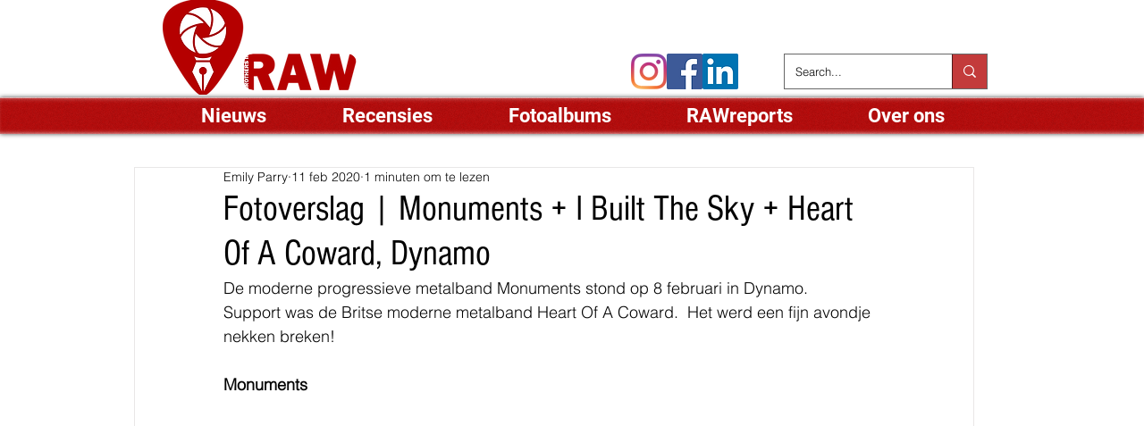

--- FILE ---
content_type: text/css; charset=utf-8
request_url: https://www.brothersinraw.com/_serverless/pro-gallery-css-v4-server/layoutCss?ver=2&id=4cv78-not-scoped&items=3551_1024_678%7C3494_1024_678%7C3481_1024_678%7C3520_1024_678%7C3567_1024_678%7C3502_1024_678%7C3572_1024_678%7C3799_1024_678%7C3733_1024_678%7C3658_1024_678%7C3834_1024_678%7C3419_1024_678&container=444_740_1972.796875_720&options=gallerySizeType:px%7CenableInfiniteScroll:true%7CtitlePlacement:SHOW_ON_HOVER%7CimageMargin:10%7CisVertical:false%7CgridStyle:0%7CgalleryLayout:1%7CnumberOfImagesPerRow:0%7CgallerySizePx:400%7CcubeRatio:0.75%7CcubeType:fill%7CgalleryThumbnailsAlignment:none%7CthumbnailSpacings:0
body_size: -110
content:
#pro-gallery-4cv78-not-scoped [data-hook="item-container"][data-idx="0"].gallery-item-container{opacity: 1 !important;display: block !important;transition: opacity .2s ease !important;top: 0px !important;left: 0px !important;right: auto !important;height: 491px !important;width: 740px !important;} #pro-gallery-4cv78-not-scoped [data-hook="item-container"][data-idx="0"] .gallery-item-common-info-outer{height: 100% !important;} #pro-gallery-4cv78-not-scoped [data-hook="item-container"][data-idx="0"] .gallery-item-common-info{height: 100% !important;width: 100% !important;} #pro-gallery-4cv78-not-scoped [data-hook="item-container"][data-idx="0"] .gallery-item-wrapper{width: 740px !important;height: 491px !important;margin: 0 !important;} #pro-gallery-4cv78-not-scoped [data-hook="item-container"][data-idx="0"] .gallery-item-content{width: 740px !important;height: 491px !important;margin: 0px 0px !important;opacity: 1 !important;} #pro-gallery-4cv78-not-scoped [data-hook="item-container"][data-idx="0"] .gallery-item-hover{width: 740px !important;height: 491px !important;opacity: 1 !important;} #pro-gallery-4cv78-not-scoped [data-hook="item-container"][data-idx="0"] .item-hover-flex-container{width: 740px !important;height: 491px !important;margin: 0px 0px !important;opacity: 1 !important;} #pro-gallery-4cv78-not-scoped [data-hook="item-container"][data-idx="0"] .gallery-item-wrapper img{width: 100% !important;height: 100% !important;opacity: 1 !important;} #pro-gallery-4cv78-not-scoped [data-hook="item-container"][data-idx="1"].gallery-item-container{opacity: 1 !important;display: block !important;transition: opacity .2s ease !important;top: 501px !important;left: 0px !important;right: auto !important;height: 491px !important;width: 740px !important;} #pro-gallery-4cv78-not-scoped [data-hook="item-container"][data-idx="1"] .gallery-item-common-info-outer{height: 100% !important;} #pro-gallery-4cv78-not-scoped [data-hook="item-container"][data-idx="1"] .gallery-item-common-info{height: 100% !important;width: 100% !important;} #pro-gallery-4cv78-not-scoped [data-hook="item-container"][data-idx="1"] .gallery-item-wrapper{width: 740px !important;height: 491px !important;margin: 0 !important;} #pro-gallery-4cv78-not-scoped [data-hook="item-container"][data-idx="1"] .gallery-item-content{width: 740px !important;height: 491px !important;margin: 0px 0px !important;opacity: 1 !important;} #pro-gallery-4cv78-not-scoped [data-hook="item-container"][data-idx="1"] .gallery-item-hover{width: 740px !important;height: 491px !important;opacity: 1 !important;} #pro-gallery-4cv78-not-scoped [data-hook="item-container"][data-idx="1"] .item-hover-flex-container{width: 740px !important;height: 491px !important;margin: 0px 0px !important;opacity: 1 !important;} #pro-gallery-4cv78-not-scoped [data-hook="item-container"][data-idx="1"] .gallery-item-wrapper img{width: 100% !important;height: 100% !important;opacity: 1 !important;} #pro-gallery-4cv78-not-scoped [data-hook="item-container"][data-idx="2"].gallery-item-container{opacity: 1 !important;display: block !important;transition: opacity .2s ease !important;top: 1001px !important;left: 0px !important;right: auto !important;height: 491px !important;width: 740px !important;} #pro-gallery-4cv78-not-scoped [data-hook="item-container"][data-idx="2"] .gallery-item-common-info-outer{height: 100% !important;} #pro-gallery-4cv78-not-scoped [data-hook="item-container"][data-idx="2"] .gallery-item-common-info{height: 100% !important;width: 100% !important;} #pro-gallery-4cv78-not-scoped [data-hook="item-container"][data-idx="2"] .gallery-item-wrapper{width: 740px !important;height: 491px !important;margin: 0 !important;} #pro-gallery-4cv78-not-scoped [data-hook="item-container"][data-idx="2"] .gallery-item-content{width: 740px !important;height: 491px !important;margin: 0px 0px !important;opacity: 1 !important;} #pro-gallery-4cv78-not-scoped [data-hook="item-container"][data-idx="2"] .gallery-item-hover{width: 740px !important;height: 491px !important;opacity: 1 !important;} #pro-gallery-4cv78-not-scoped [data-hook="item-container"][data-idx="2"] .item-hover-flex-container{width: 740px !important;height: 491px !important;margin: 0px 0px !important;opacity: 1 !important;} #pro-gallery-4cv78-not-scoped [data-hook="item-container"][data-idx="2"] .gallery-item-wrapper img{width: 100% !important;height: 100% !important;opacity: 1 !important;} #pro-gallery-4cv78-not-scoped [data-hook="item-container"][data-idx="3"]{display: none !important;} #pro-gallery-4cv78-not-scoped [data-hook="item-container"][data-idx="4"]{display: none !important;} #pro-gallery-4cv78-not-scoped [data-hook="item-container"][data-idx="5"]{display: none !important;} #pro-gallery-4cv78-not-scoped [data-hook="item-container"][data-idx="6"]{display: none !important;} #pro-gallery-4cv78-not-scoped [data-hook="item-container"][data-idx="7"]{display: none !important;} #pro-gallery-4cv78-not-scoped [data-hook="item-container"][data-idx="8"]{display: none !important;} #pro-gallery-4cv78-not-scoped [data-hook="item-container"][data-idx="9"]{display: none !important;} #pro-gallery-4cv78-not-scoped [data-hook="item-container"][data-idx="10"]{display: none !important;} #pro-gallery-4cv78-not-scoped [data-hook="item-container"][data-idx="11"]{display: none !important;} #pro-gallery-4cv78-not-scoped .pro-gallery-prerender{height:5998.5018492723px !important;}#pro-gallery-4cv78-not-scoped {height:5998.5018492723px !important; width:740px !important;}#pro-gallery-4cv78-not-scoped .pro-gallery-margin-container {height:5998.5018492723px !important;}#pro-gallery-4cv78-not-scoped .pro-gallery {height:5998.5018492723px !important; width:740px !important;}#pro-gallery-4cv78-not-scoped .pro-gallery-parent-container {height:5998.5018492723px !important; width:750px !important;}

--- FILE ---
content_type: text/css; charset=utf-8
request_url: https://www.brothersinraw.com/_serverless/pro-gallery-css-v4-server/layoutCss?ver=2&id=6m6vo-not-scoped&items=3591_1024_678%7C3386_678_1024%7C3351_1024_678%7C3497_1024_678%7C3705_1024_678&container=2472.796875_740_1203.4375_720&options=gallerySizeType:px%7CenableInfiniteScroll:true%7CtitlePlacement:SHOW_ON_HOVER%7CimageMargin:20%7CisVertical:false%7CgridStyle:0%7CgalleryLayout:1%7CnumberOfImagesPerRow:0%7CgallerySizePx:405%7CcubeRatio:1%7CcubeType:fill%7CgalleryThumbnailsAlignment:none%7CthumbnailSpacings:0
body_size: -169
content:
#pro-gallery-6m6vo-not-scoped [data-hook="item-container"][data-idx="0"].gallery-item-container{opacity: 1 !important;display: block !important;transition: opacity .2s ease !important;top: 0px !important;left: 0px !important;right: auto !important;height: 331px !important;width: 500px !important;} #pro-gallery-6m6vo-not-scoped [data-hook="item-container"][data-idx="0"] .gallery-item-common-info-outer{height: 100% !important;} #pro-gallery-6m6vo-not-scoped [data-hook="item-container"][data-idx="0"] .gallery-item-common-info{height: 100% !important;width: 100% !important;} #pro-gallery-6m6vo-not-scoped [data-hook="item-container"][data-idx="0"] .gallery-item-wrapper{width: 500px !important;height: 331px !important;margin: 0 !important;} #pro-gallery-6m6vo-not-scoped [data-hook="item-container"][data-idx="0"] .gallery-item-content{width: 500px !important;height: 331px !important;margin: 0px 0px !important;opacity: 1 !important;} #pro-gallery-6m6vo-not-scoped [data-hook="item-container"][data-idx="0"] .gallery-item-hover{width: 500px !important;height: 331px !important;opacity: 1 !important;} #pro-gallery-6m6vo-not-scoped [data-hook="item-container"][data-idx="0"] .item-hover-flex-container{width: 500px !important;height: 331px !important;margin: 0px 0px !important;opacity: 1 !important;} #pro-gallery-6m6vo-not-scoped [data-hook="item-container"][data-idx="0"] .gallery-item-wrapper img{width: 100% !important;height: 100% !important;opacity: 1 !important;} #pro-gallery-6m6vo-not-scoped [data-hook="item-container"][data-idx="1"].gallery-item-container{opacity: 1 !important;display: block !important;transition: opacity .2s ease !important;top: 0px !important;left: 520px !important;right: auto !important;height: 331px !important;width: 220px !important;} #pro-gallery-6m6vo-not-scoped [data-hook="item-container"][data-idx="1"] .gallery-item-common-info-outer{height: 100% !important;} #pro-gallery-6m6vo-not-scoped [data-hook="item-container"][data-idx="1"] .gallery-item-common-info{height: 100% !important;width: 100% !important;} #pro-gallery-6m6vo-not-scoped [data-hook="item-container"][data-idx="1"] .gallery-item-wrapper{width: 220px !important;height: 331px !important;margin: 0 !important;} #pro-gallery-6m6vo-not-scoped [data-hook="item-container"][data-idx="1"] .gallery-item-content{width: 220px !important;height: 331px !important;margin: 0px 0px !important;opacity: 1 !important;} #pro-gallery-6m6vo-not-scoped [data-hook="item-container"][data-idx="1"] .gallery-item-hover{width: 220px !important;height: 331px !important;opacity: 1 !important;} #pro-gallery-6m6vo-not-scoped [data-hook="item-container"][data-idx="1"] .item-hover-flex-container{width: 220px !important;height: 331px !important;margin: 0px 0px !important;opacity: 1 !important;} #pro-gallery-6m6vo-not-scoped [data-hook="item-container"][data-idx="1"] .gallery-item-wrapper img{width: 100% !important;height: 100% !important;opacity: 1 !important;} #pro-gallery-6m6vo-not-scoped [data-hook="item-container"][data-idx="2"].gallery-item-container{opacity: 1 !important;display: block !important;transition: opacity .2s ease !important;top: 351px !important;left: 0px !important;right: auto !important;height: 491px !important;width: 740px !important;} #pro-gallery-6m6vo-not-scoped [data-hook="item-container"][data-idx="2"] .gallery-item-common-info-outer{height: 100% !important;} #pro-gallery-6m6vo-not-scoped [data-hook="item-container"][data-idx="2"] .gallery-item-common-info{height: 100% !important;width: 100% !important;} #pro-gallery-6m6vo-not-scoped [data-hook="item-container"][data-idx="2"] .gallery-item-wrapper{width: 740px !important;height: 491px !important;margin: 0 !important;} #pro-gallery-6m6vo-not-scoped [data-hook="item-container"][data-idx="2"] .gallery-item-content{width: 740px !important;height: 491px !important;margin: 0px 0px !important;opacity: 1 !important;} #pro-gallery-6m6vo-not-scoped [data-hook="item-container"][data-idx="2"] .gallery-item-hover{width: 740px !important;height: 491px !important;opacity: 1 !important;} #pro-gallery-6m6vo-not-scoped [data-hook="item-container"][data-idx="2"] .item-hover-flex-container{width: 740px !important;height: 491px !important;margin: 0px 0px !important;opacity: 1 !important;} #pro-gallery-6m6vo-not-scoped [data-hook="item-container"][data-idx="2"] .gallery-item-wrapper img{width: 100% !important;height: 100% !important;opacity: 1 !important;} #pro-gallery-6m6vo-not-scoped [data-hook="item-container"][data-idx="3"]{display: none !important;} #pro-gallery-6m6vo-not-scoped [data-hook="item-container"][data-idx="4"]{display: none !important;} #pro-gallery-6m6vo-not-scoped .pro-gallery-prerender{height:1865.1507831461809px !important;}#pro-gallery-6m6vo-not-scoped {height:1865.1507831461809px !important; width:740px !important;}#pro-gallery-6m6vo-not-scoped .pro-gallery-margin-container {height:1865.1507831461809px !important;}#pro-gallery-6m6vo-not-scoped .pro-gallery {height:1865.1507831461809px !important; width:740px !important;}#pro-gallery-6m6vo-not-scoped .pro-gallery-parent-container {height:1865.1507831461809px !important; width:760px !important;}

--- FILE ---
content_type: text/css; charset=utf-8
request_url: https://www.brothersinraw.com/_serverless/pro-gallery-css-v4-server/layoutCss?ver=2&id=ea80u-not-scoped&items=3607_1024_678%7C3693_678_1024%7C3572_1024_678%7C3675_1024_678%7C3516_1024_678%7C3459_1024_678%7C3571_678_1024%7C3673_1024_678%7C3421_1024_678&container=3732.234375_740_2001.875_720&options=gallerySizeType:px%7CenableInfiniteScroll:true%7CtitlePlacement:SHOW_ON_HOVER%7CimageMargin:20%7CisVertical:false%7CgridStyle:0%7CgalleryLayout:1%7CnumberOfImagesPerRow:0%7CgallerySizePx:405%7CcubeRatio:1%7CcubeType:fill%7CgalleryThumbnailsAlignment:none%7CthumbnailSpacings:0
body_size: -176
content:
#pro-gallery-ea80u-not-scoped [data-hook="item-container"][data-idx="0"].gallery-item-container{opacity: 1 !important;display: block !important;transition: opacity .2s ease !important;top: 0px !important;left: 0px !important;right: auto !important;height: 331px !important;width: 500px !important;} #pro-gallery-ea80u-not-scoped [data-hook="item-container"][data-idx="0"] .gallery-item-common-info-outer{height: 100% !important;} #pro-gallery-ea80u-not-scoped [data-hook="item-container"][data-idx="0"] .gallery-item-common-info{height: 100% !important;width: 100% !important;} #pro-gallery-ea80u-not-scoped [data-hook="item-container"][data-idx="0"] .gallery-item-wrapper{width: 500px !important;height: 331px !important;margin: 0 !important;} #pro-gallery-ea80u-not-scoped [data-hook="item-container"][data-idx="0"] .gallery-item-content{width: 500px !important;height: 331px !important;margin: 0px 0px !important;opacity: 1 !important;} #pro-gallery-ea80u-not-scoped [data-hook="item-container"][data-idx="0"] .gallery-item-hover{width: 500px !important;height: 331px !important;opacity: 1 !important;} #pro-gallery-ea80u-not-scoped [data-hook="item-container"][data-idx="0"] .item-hover-flex-container{width: 500px !important;height: 331px !important;margin: 0px 0px !important;opacity: 1 !important;} #pro-gallery-ea80u-not-scoped [data-hook="item-container"][data-idx="0"] .gallery-item-wrapper img{width: 100% !important;height: 100% !important;opacity: 1 !important;} #pro-gallery-ea80u-not-scoped [data-hook="item-container"][data-idx="1"].gallery-item-container{opacity: 1 !important;display: block !important;transition: opacity .2s ease !important;top: 0px !important;left: 520px !important;right: auto !important;height: 331px !important;width: 220px !important;} #pro-gallery-ea80u-not-scoped [data-hook="item-container"][data-idx="1"] .gallery-item-common-info-outer{height: 100% !important;} #pro-gallery-ea80u-not-scoped [data-hook="item-container"][data-idx="1"] .gallery-item-common-info{height: 100% !important;width: 100% !important;} #pro-gallery-ea80u-not-scoped [data-hook="item-container"][data-idx="1"] .gallery-item-wrapper{width: 220px !important;height: 331px !important;margin: 0 !important;} #pro-gallery-ea80u-not-scoped [data-hook="item-container"][data-idx="1"] .gallery-item-content{width: 220px !important;height: 331px !important;margin: 0px 0px !important;opacity: 1 !important;} #pro-gallery-ea80u-not-scoped [data-hook="item-container"][data-idx="1"] .gallery-item-hover{width: 220px !important;height: 331px !important;opacity: 1 !important;} #pro-gallery-ea80u-not-scoped [data-hook="item-container"][data-idx="1"] .item-hover-flex-container{width: 220px !important;height: 331px !important;margin: 0px 0px !important;opacity: 1 !important;} #pro-gallery-ea80u-not-scoped [data-hook="item-container"][data-idx="1"] .gallery-item-wrapper img{width: 100% !important;height: 100% !important;opacity: 1 !important;} #pro-gallery-ea80u-not-scoped [data-hook="item-container"][data-idx="2"].gallery-item-container{opacity: 1 !important;display: block !important;transition: opacity .2s ease !important;top: 351px !important;left: 0px !important;right: auto !important;height: 491px !important;width: 740px !important;} #pro-gallery-ea80u-not-scoped [data-hook="item-container"][data-idx="2"] .gallery-item-common-info-outer{height: 100% !important;} #pro-gallery-ea80u-not-scoped [data-hook="item-container"][data-idx="2"] .gallery-item-common-info{height: 100% !important;width: 100% !important;} #pro-gallery-ea80u-not-scoped [data-hook="item-container"][data-idx="2"] .gallery-item-wrapper{width: 740px !important;height: 491px !important;margin: 0 !important;} #pro-gallery-ea80u-not-scoped [data-hook="item-container"][data-idx="2"] .gallery-item-content{width: 740px !important;height: 491px !important;margin: 0px 0px !important;opacity: 1 !important;} #pro-gallery-ea80u-not-scoped [data-hook="item-container"][data-idx="2"] .gallery-item-hover{width: 740px !important;height: 491px !important;opacity: 1 !important;} #pro-gallery-ea80u-not-scoped [data-hook="item-container"][data-idx="2"] .item-hover-flex-container{width: 740px !important;height: 491px !important;margin: 0px 0px !important;opacity: 1 !important;} #pro-gallery-ea80u-not-scoped [data-hook="item-container"][data-idx="2"] .gallery-item-wrapper img{width: 100% !important;height: 100% !important;opacity: 1 !important;} #pro-gallery-ea80u-not-scoped [data-hook="item-container"][data-idx="3"]{display: none !important;} #pro-gallery-ea80u-not-scoped [data-hook="item-container"][data-idx="4"]{display: none !important;} #pro-gallery-ea80u-not-scoped [data-hook="item-container"][data-idx="5"]{display: none !important;} #pro-gallery-ea80u-not-scoped [data-hook="item-container"][data-idx="6"]{display: none !important;} #pro-gallery-ea80u-not-scoped [data-hook="item-container"][data-idx="7"]{display: none !important;} #pro-gallery-ea80u-not-scoped [data-hook="item-container"][data-idx="8"]{display: none !important;} #pro-gallery-ea80u-not-scoped .pro-gallery-prerender{height:3238.967859371656px !important;}#pro-gallery-ea80u-not-scoped {height:3238.967859371656px !important; width:740px !important;}#pro-gallery-ea80u-not-scoped .pro-gallery-margin-container {height:3238.967859371656px !important;}#pro-gallery-ea80u-not-scoped .pro-gallery {height:3238.967859371656px !important; width:740px !important;}#pro-gallery-ea80u-not-scoped .pro-gallery-parent-container {height:3238.967859371656px !important; width:760px !important;}